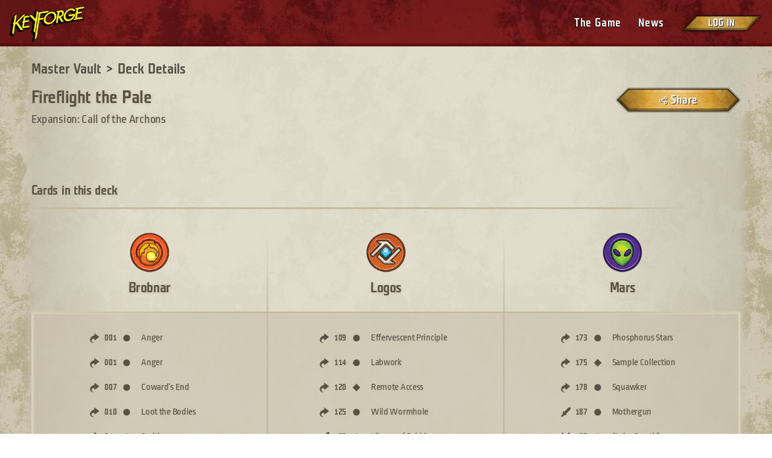

--- FILE ---
content_type: text/html; charset=utf-8
request_url: https://www.keyforgegame.com/deck-details/88bb2507-6c8f-44f9-975b-ab85fe821136
body_size: 126495
content:
<!doctype html><html lang="en"><head><meta charset="utf-8"><meta name="viewport" content="width=device-width,initial-scale=1,shrink-to-fit=no"><title data-react-helmet="true">Fireflight the Pale</title><meta data-react-helmet="true" property="og:url" content="http://keyforgegame.com/deck-details/88bb2507-6c8f-44f9-975b-ab85fe821136"/><meta data-react-helmet="true" name="description" content="Fireflight the Pale is an Archon Deck for KeyForge, the world’s first Unique Deck Game! It includes cards from Brobnar, Logos, and Mars."/><meta data-react-helmet="true" property="og:title" content="Fireflight the Pale"/><meta data-react-helmet="true" property="og:description" content="Check out this KeyForge Archon deck!"/><meta property="og:image" content="https://www.keyforgegame.com/share_image.jpg"><link rel="apple-touch-icon" sizes="180x180" href="/apple-touch-icon.png"><link rel="icon" type="image/png" sizes="32x32" href="/favicon-32x32.png"><link rel="icon" type="image/png" sizes="16x16" href="/favicon-16x16.png"><link rel="manifest" href="/site.webmanifest"><link rel="mask-icon" href="/safari-pinned-tab.svg" color="#791f1d"><meta name="msapplication-TileColor" content="#603cba"><meta name="theme-color" content="#ffffff"><link rel="stylesheet" href="https://cdnjs.cloudflare.com/ajax/libs/normalize/8.0.0/normalize.min.css" integrity="sha384-eYUmD1FFkORGrJdmrD37Z5LUEElTzF32+UI3jkzt7C1vpmUGo5KOVvb3Z5LeZHky" crossorigin="anonymous"><link href="/2.10123f92e120bf035ae4.css" rel="stylesheet"><link href="/0.b3895fd8df05193e9ee1.css" rel="stylesheet"></head><body><!--[if lte IE 10]>
      <p class="browserupgrade">You are using an <strong>outdated</strong> browser.
      Please <a href="https://browsehappy.com/">upgrade your browser</a> to improve your experience and security.</p>
    <![endif]--><noscript>You need to enable JavaScript to run this app.</noscript><div id="root"><div class="page-container"><header><div class="page-header page-header--common"><a href="https://keyforging.com" class="logo logo--common" aria-label="Go to homepage"></a><div class="page-header__navigation"><button class="page-header__navigation-toggle" aria-controls="page-header__navigation-menu" aria-expanded="false" aria-label="Toggle navigation menu"></button><nav class="page-header__navigation-menu" id="page-header__navigation-menu"><ul class="page-header__navigation-links"><li class="menu-item"><a href="https://keyforging.com/the-game/" class="menu-item__link" target="_blank" rel="noopener noreferrer">The Game</a></li><li class="menu-item"><a href="https://keyforging.com/new-summary/" class="menu-item__link" target="_blank" rel="noopener noreferrer">News</a></li><div class="user-menu user-menu--not-logged-in"><a href="https://account.keybringer.com/realms/keybringer/protocol/openid-connect/auth?display=popup&amp;scope=openid%20profile%20email&amp;response_type=id_token%20token&amp;client_id=keyforge-website&amp;state=%2Fdeck-details%2F88bb2507-6c8f-44f9-975b-ab85fe821136&amp;redirect_uri=http%3A%2F%2Fkeyforgegame.com%2Fauthorize&amp;nonce=RC9UsBlR" class="user-menu__login">Log in</a></div></ul></nav></div></div></header><main class="page-content"><div class="deck-page"><div class="deck-page__content"><div class="deck-page__deck"><div class="breadcrumbs"><a class="breadcrumb-link" href="/"><p class="breadcrumb-link-text">Master Vault</p></a></div><div class="deck-page__deck-details"><div><div class="deck-details"><div class="deck-details__deck"><h1 class="deck-details__deck-name keyforge-heading-1">Fireflight the Pale</h1><div class="deck-details__deck-expansion">Expansion: Call of the Archons</div></div><div class="deck-details__action-btns"><div class="deck-details__main-actions"><button class="deck-details__action-btn deck-details__share-btn btn-medium"><span class="btn-content">Share</span></button></div></div></div></div></div></div><div class="deck-page__cards"><div class="deck-page__cards-header"><h2 class="deck-page__cards-title keyforge-heading-2">Cards in this deck</h2></div><div class="deck-page__cards-table"><div class="card-table"><div class="card-table__deck"><div class="card-table__deck-house"><img src="https://mastervault-storage-prod.s3.amazonaws.com/media/houses/Brobnar_RTivg44.png" alt="Brobnar" class="card-table__deck-house-image"/><div class="card-table__deck-house-name">Brobnar</div></div><button class="card-table__deck-cards-toggle">See cards from this house</button><div class="card-table__deck-cards"><ul class="cards-list"><li class="cards-list__card"><span class="cards-list__card-type"><img class="cards-list__card-icon" src="[data-uri]" alt="Action" title="Action"/></span><span class="cards-list__card-number">001</span><span class="cards-list__card-rarity"><img class="cards-list__card-icon" src="[data-uri]" alt="Common" title="Common"/></span><div class="cards-list__card-name"><div class="cards-list__card-name-wrap"><span class="cards-list__card-name-text">Anger</span></div></div></li><li class="cards-list__card"><span class="cards-list__card-type"><img class="cards-list__card-icon" src="[data-uri]" alt="Action" title="Action"/></span><span class="cards-list__card-number">001</span><span class="cards-list__card-rarity"><img class="cards-list__card-icon" src="[data-uri]" alt="Common" title="Common"/></span><div class="cards-list__card-name"><div class="cards-list__card-name-wrap"><span class="cards-list__card-name-text">Anger</span></div></div></li><li class="cards-list__card"><span class="cards-list__card-type"><img class="cards-list__card-icon" src="[data-uri]" alt="Action" title="Action"/></span><span class="cards-list__card-number">007</span><span class="cards-list__card-rarity"><img class="cards-list__card-icon" src="[data-uri]" alt="Common" title="Common"/></span><div class="cards-list__card-name"><div class="cards-list__card-name-wrap"><span class="cards-list__card-name-text">Coward’s End</span></div></div></li><li class="cards-list__card"><span class="cards-list__card-type"><img class="cards-list__card-icon" src="[data-uri]" alt="Action" title="Action"/></span><span class="cards-list__card-number">010</span><span class="cards-list__card-rarity"><img class="cards-list__card-icon" src="[data-uri]" alt="Common" title="Common"/></span><div class="cards-list__card-name"><div class="cards-list__card-name-wrap"><span class="cards-list__card-name-text">Loot the Bodies</span></div></div></li><li class="cards-list__card"><span class="cards-list__card-type"><img class="cards-list__card-icon" src="[data-uri]" alt="Action" title="Action"/></span><span class="cards-list__card-number">014</span><span class="cards-list__card-rarity"><img class="cards-list__card-icon" src="[data-uri]" alt="Uncommon" title="Uncommon"/></span><div class="cards-list__card-name"><div class="cards-list__card-name-wrap"><span class="cards-list__card-name-text">Smith</span></div></div></li><li class="cards-list__card"><span class="cards-list__card-type"><img class="cards-list__card-icon" src="[data-uri]" alt="Action" title="Action"/></span><span class="cards-list__card-number">015</span><span class="cards-list__card-rarity"><img class="cards-list__card-icon" src="[data-uri]" alt="Uncommon" title="Uncommon"/></span><div class="cards-list__card-name"><div class="cards-list__card-name-wrap"><span class="cards-list__card-name-text">Sound the Horns</span></div></div></li><li class="cards-list__card"><span class="cards-list__card-type"><img class="cards-list__card-icon" src="[data-uri]" alt="Action" title="Action"/></span><span class="cards-list__card-number">018</span><span class="cards-list__card-rarity"><img class="cards-list__card-icon" src="[data-uri]" alt="Common" title="Common"/></span><div class="cards-list__card-name"><div class="cards-list__card-name-wrap"><span class="cards-list__card-name-text">Warsong</span></div></div></li><li class="cards-list__card"><span class="cards-list__card-type"><img class="cards-list__card-icon" src="[data-uri]" alt="Creature" title="Creature"/></span><span class="cards-list__card-number">034</span><span class="cards-list__card-rarity"><img class="cards-list__card-icon" src="[data-uri]" alt="Uncommon" title="Uncommon"/></span><div class="cards-list__card-name"><div class="cards-list__card-name-wrap"><span class="cards-list__card-name-text">Grenade Snib</span></div></div></li><li class="cards-list__card"><span class="cards-list__card-type"><img class="cards-list__card-icon" src="[data-uri]" alt="Creature" title="Creature"/></span><span class="cards-list__card-number">043</span><span class="cards-list__card-rarity"><img class="cards-list__card-icon" src="[data-uri]" alt="Rare" title="Rare"/></span><div class="cards-list__card-name"><div class="cards-list__card-name-wrap"><span class="cards-list__card-name-text">Pingle Who Annoys</span></div></div></li><li class="cards-list__card"><span class="cards-list__card-type"><img class="cards-list__card-icon" src="[data-uri]" alt="Creature" title="Creature"/></span><span class="cards-list__card-number">048</span><span class="cards-list__card-rarity"><img class="cards-list__card-icon" src="[data-uri]" alt="Common" title="Common"/></span><div class="cards-list__card-name"><div class="cards-list__card-name-wrap"><span class="cards-list__card-name-text">Troll</span></div></div></li><li class="cards-list__card"><span class="cards-list__card-type"><img class="cards-list__card-icon" src="[data-uri]" alt="Creature" title="Creature"/></span><span class="cards-list__card-number">049</span><span class="cards-list__card-rarity"><img class="cards-list__card-icon" src="[data-uri]" alt="Common" title="Common"/></span><div class="cards-list__card-name"><div class="cards-list__card-name-wrap"><span class="cards-list__card-name-text">Wardrummer</span></div></div></li><li class="cards-list__card"><span class="cards-list__card-type"><img class="cards-list__card-icon" src="[data-uri]" alt="Upgrade" title="Upgrade"/></span><span class="cards-list__card-number">050</span><span class="cards-list__card-rarity"><img class="cards-list__card-icon" src="[data-uri]" alt="Uncommon" title="Uncommon"/></span><div class="cards-list__card-name"><div class="cards-list__card-name-wrap"><span class="cards-list__card-name-text">Blood of Titans</span></div></div></li></ul></div></div><div class="card-table__deck"><div class="card-table__deck-house"><img src="https://mastervault-storage-prod.s3.amazonaws.com/media/houses/Logos_2mOY1dH.png" alt="Logos" class="card-table__deck-house-image"/><div class="card-table__deck-house-name">Logos</div></div><button class="card-table__deck-cards-toggle">See cards from this house</button><div class="card-table__deck-cards"><ul class="cards-list"><li class="cards-list__card"><span class="cards-list__card-type"><img class="cards-list__card-icon" src="[data-uri]" alt="Action" title="Action"/></span><span class="cards-list__card-number">109</span><span class="cards-list__card-rarity"><img class="cards-list__card-icon" src="[data-uri]" alt="Common" title="Common"/></span><div class="cards-list__card-name"><div class="cards-list__card-name-wrap"><span class="cards-list__card-name-text">Effervescent Principle</span></div></div></li><li class="cards-list__card"><span class="cards-list__card-type"><img class="cards-list__card-icon" src="[data-uri]" alt="Action" title="Action"/></span><span class="cards-list__card-number">114</span><span class="cards-list__card-rarity"><img class="cards-list__card-icon" src="[data-uri]" alt="Common" title="Common"/></span><div class="cards-list__card-name"><div class="cards-list__card-name-wrap"><span class="cards-list__card-name-text">Labwork</span></div></div></li><li class="cards-list__card"><span class="cards-list__card-type"><img class="cards-list__card-icon" src="[data-uri]" alt="Action" title="Action"/></span><span class="cards-list__card-number">120</span><span class="cards-list__card-rarity"><img class="cards-list__card-icon" src="[data-uri]" alt="Uncommon" title="Uncommon"/></span><div class="cards-list__card-name"><div class="cards-list__card-name-wrap"><span class="cards-list__card-name-text">Remote Access</span></div></div></li><li class="cards-list__card"><span class="cards-list__card-type"><img class="cards-list__card-icon" src="[data-uri]" alt="Action" title="Action"/></span><span class="cards-list__card-number">125</span><span class="cards-list__card-rarity"><img class="cards-list__card-icon" src="[data-uri]" alt="Common" title="Common"/></span><div class="cards-list__card-name"><div class="cards-list__card-name-wrap"><span class="cards-list__card-name-text">Wild Wormhole</span></div></div></li><li class="cards-list__card"><span class="cards-list__card-type"><img class="cards-list__card-icon" src="[data-uri]" alt="Artifact" title="Artifact"/></span><span class="cards-list__card-number">129</span><span class="cards-list__card-rarity"><img class="cards-list__card-icon" src="[data-uri]" alt="Common" title="Common"/></span><div class="cards-list__card-name"><div class="cards-list__card-name-wrap"><span class="cards-list__card-name-text">Library of Babble</span></div></div></li><li class="cards-list__card"><span class="cards-list__card-type"><img class="cards-list__card-icon" src="[data-uri]" alt="Artifact" title="Artifact"/></span><span class="cards-list__card-number">131</span><span class="cards-list__card-rarity"><img class="cards-list__card-icon" src="[data-uri]" alt="Rare" title="Rare"/></span><div class="cards-list__card-name"><div class="cards-list__card-name-wrap"><span class="cards-list__card-name-text">Pocket Universe</span></div></div></li><li class="cards-list__card"><span class="cards-list__card-type"><img class="cards-list__card-icon" src="[data-uri]" alt="Creature" title="Creature"/></span><span class="cards-list__card-number">136</span><span class="cards-list__card-rarity"><img class="cards-list__card-icon" src="[data-uri]" alt="Common" title="Common"/></span><div class="cards-list__card-name"><div class="cards-list__card-name-wrap"><span class="cards-list__card-name-text">Batdrone</span></div></div></li><li class="cards-list__card"><span class="cards-list__card-type"><img class="cards-list__card-icon" src="[data-uri]" alt="Creature" title="Creature"/></span><span class="cards-list__card-number">140</span><span class="cards-list__card-rarity"><img class="cards-list__card-icon" src="[data-uri]" alt="Common" title="Common"/></span><div class="cards-list__card-name"><div class="cards-list__card-name-wrap"><span class="cards-list__card-name-text">Dr. Escotera</span></div></div></li><li class="cards-list__card"><span class="cards-list__card-type"><img class="cards-list__card-icon" src="[data-uri]" alt="Creature" title="Creature"/></span><span class="cards-list__card-number">141</span><span class="cards-list__card-rarity"><img class="cards-list__card-icon" src="[data-uri]" alt="Rare" title="Rare"/></span><div class="cards-list__card-name"><div class="cards-list__card-name-wrap"><span class="cards-list__card-name-text">Dysania</span></div></div></li><li class="cards-list__card"><span class="cards-list__card-type"><img class="cards-list__card-icon" src="[data-uri]" alt="Creature" title="Creature"/></span><span class="cards-list__card-number">144</span><span class="cards-list__card-rarity"><img class="cards-list__card-icon" src="[data-uri]" alt="Common" title="Common"/></span><div class="cards-list__card-name"><div class="cards-list__card-name-wrap"><span class="cards-list__card-name-text">Quixo the “Adventurer”</span></div></div></li><li class="cards-list__card"><span class="cards-list__card-type"><img class="cards-list__card-icon" src="[data-uri]" alt="Creature" title="Creature"/></span><span class="cards-list__card-number">154</span><span class="cards-list__card-rarity"><img class="cards-list__card-icon" src="[data-uri]" alt="Common" title="Common"/></span><div class="cards-list__card-name"><div class="cards-list__card-name-wrap"><span class="cards-list__card-name-text">Titan Mechanic</span></div></div></li><li class="cards-list__card"><span class="cards-list__card-type"><img class="cards-list__card-icon" src="[data-uri]" alt="Creature" title="Creature"/></span><span class="cards-list__card-number">154</span><span class="cards-list__card-rarity"><img class="cards-list__card-icon" src="[data-uri]" alt="Common" title="Common"/></span><div class="cards-list__card-name"><div class="cards-list__card-name-wrap"><span class="cards-list__card-name-text">Titan Mechanic</span></div></div></li></ul></div></div><div class="card-table__deck"><div class="card-table__deck-house"><img src="https://mastervault-storage-prod.s3.amazonaws.com/media/houses/Mars_CmAUCXI.png" alt="Mars" class="card-table__deck-house-image"/><div class="card-table__deck-house-name">Mars</div></div><button class="card-table__deck-cards-toggle">See cards from this house</button><div class="card-table__deck-cards"><ul class="cards-list"><li class="cards-list__card"><span class="cards-list__card-type"><img class="cards-list__card-icon" src="[data-uri]" alt="Action" title="Action"/></span><span class="cards-list__card-number">173</span><span class="cards-list__card-rarity"><img class="cards-list__card-icon" src="[data-uri]" alt="Common" title="Common"/></span><div class="cards-list__card-name"><div class="cards-list__card-name-wrap"><span class="cards-list__card-name-text">Phosphorus Stars</span></div></div></li><li class="cards-list__card"><span class="cards-list__card-type"><img class="cards-list__card-icon" src="[data-uri]" alt="Action" title="Action"/></span><span class="cards-list__card-number">175</span><span class="cards-list__card-rarity"><img class="cards-list__card-icon" src="[data-uri]" alt="Uncommon" title="Uncommon"/></span><div class="cards-list__card-name"><div class="cards-list__card-name-wrap"><span class="cards-list__card-name-text">Sample Collection</span></div></div></li><li class="cards-list__card"><span class="cards-list__card-type"><img class="cards-list__card-icon" src="[data-uri]" alt="Action" title="Action"/></span><span class="cards-list__card-number">178</span><span class="cards-list__card-rarity"><img class="cards-list__card-icon" src="[data-uri]" alt="Common" title="Common"/></span><div class="cards-list__card-name"><div class="cards-list__card-name-wrap"><span class="cards-list__card-name-text">Squawker</span></div></div></li><li class="cards-list__card"><span class="cards-list__card-type"><img class="cards-list__card-icon" src="[data-uri]" alt="Artifact" title="Artifact"/></span><span class="cards-list__card-number">187</span><span class="cards-list__card-rarity"><img class="cards-list__card-icon" src="[data-uri]" alt="Common" title="Common"/></span><div class="cards-list__card-name"><div class="cards-list__card-name-wrap"><span class="cards-list__card-name-text">Mothergun</span></div></div></li><li class="cards-list__card"><span class="cards-list__card-type"><img class="cards-list__card-icon" src="[data-uri]" alt="Creature" title="Creature"/></span><span class="cards-list__card-number">195</span><span class="cards-list__card-rarity"><img class="cards-list__card-icon" src="[data-uri]" alt="Common" title="Common"/></span><div class="cards-list__card-name"><div class="cards-list__card-name-wrap"><span class="cards-list__card-name-text">“John Smyth”</span></div></div></li><li class="cards-list__card"><span class="cards-list__card-type"><img class="cards-list__card-icon" src="[data-uri]" alt="Creature" title="Creature"/></span><span class="cards-list__card-number">199</span><span class="cards-list__card-rarity"><img class="cards-list__card-icon" src="[data-uri]" alt="Common" title="Common"/></span><div class="cards-list__card-name"><div class="cards-list__card-name-wrap"><span class="cards-list__card-name-text">Tunk</span></div></div></li><li class="cards-list__card"><span class="cards-list__card-type"><img class="cards-list__card-icon" src="[data-uri]" alt="Creature" title="Creature"/></span><span class="cards-list__card-number">200</span><span class="cards-list__card-rarity"><img class="cards-list__card-icon" src="[data-uri]" alt="Common" title="Common"/></span><div class="cards-list__card-name"><div class="cards-list__card-name-wrap"><span class="cards-list__card-name-text">Ulyq Megamouth</span></div></div></li><li class="cards-list__card"><span class="cards-list__card-type"><img class="cards-list__card-icon" src="[data-uri]" alt="Creature" title="Creature"/></span><span class="cards-list__card-number">202</span><span class="cards-list__card-rarity"><img class="cards-list__card-icon" src="[data-uri]" alt="Common" title="Common"/></span><div class="cards-list__card-name"><div class="cards-list__card-name-wrap"><span class="cards-list__card-name-text">Vezyma Thinkdrone</span></div></div></li><li class="cards-list__card"><span class="cards-list__card-type"><img class="cards-list__card-icon" src="[data-uri]" alt="Creature" title="Creature"/></span><span class="cards-list__card-number">205</span><span class="cards-list__card-rarity"><img class="cards-list__card-icon" src="[data-uri]" alt="Common" title="Common"/></span><div class="cards-list__card-name"><div class="cards-list__card-name-wrap"><span class="cards-list__card-name-text">Yxilx Dominator</span></div></div></li><li class="cards-list__card"><span class="cards-list__card-type"><img class="cards-list__card-icon" src="[data-uri]" alt="Creature" title="Creature"/></span><span class="cards-list__card-number">207</span><span class="cards-list__card-rarity"><img class="cards-list__card-icon" src="[data-uri]" alt="Common" title="Common"/></span><div class="cards-list__card-name"><div class="cards-list__card-name-wrap"><span class="cards-list__card-name-text">Zyzzix the Many</span></div></div></li><li class="cards-list__card"><span class="cards-list__card-type"><img class="cards-list__card-icon" src="[data-uri]" alt="Creature" title="Creature"/></span><span class="cards-list__card-number">207</span><span class="cards-list__card-rarity"><img class="cards-list__card-icon" src="[data-uri]" alt="Common" title="Common"/></span><div class="cards-list__card-name"><div class="cards-list__card-name-wrap"><span class="cards-list__card-name-text">Zyzzix the Many</span></div></div></li><li class="cards-list__card"><span class="cards-list__card-type"><img class="cards-list__card-icon" src="[data-uri]" alt="Upgrade" title="Upgrade"/></span><span class="cards-list__card-number">208</span><span class="cards-list__card-rarity"><img class="cards-list__card-icon" src="[data-uri]" alt="Common" title="Common"/></span><div class="cards-list__card-name"><div class="cards-list__card-name-wrap"><span class="cards-list__card-name-text">Biomatrix Backup</span></div></div></li></ul></div></div></div></div></div><div class="deck-page__deck-stats"><div class="deck-stats"><div class="deck-stats__tournaments deck-stats__section"><h2 class="deck-stats__section-title keyforge-heading-2">Organized Play</h2><div class="deck-stats__tournaments-stat"><img src="[data-uri]" alt="Power" class="deck-stats__stat-image"/><span class="deck-stats__stat-label">Power</span><span class="deck-stats__stat-value deck-stats__deck-power">0</span></div><div class="deck-stats__tournaments-stat"><img src="/images/69a8d09df38a7d57f1164b4d9e5f933c.png" alt="Chains" class="deck-stats__stat-image"/><span class="deck-stats__stat-label">Chains</span><span class="deck-stats__stat-value deck-stats__deck-chains">0</span></div><div class="deck-stats__tournaments-stat-row"><div class="deck-stats__tournaments-stat"><span class="deck-stats__stat-label">Wins</span><span class="deck-stats__stat-value deck-stats__deck-wins">0</span></div><div class="deck-stats__tournaments-stat"><span class="deck-stats__stat-label">Losses</span><span class="deck-stats__stat-value deck-stats__deck-losses">0</span></div><div class="deck-stats__tournaments-stat"><span class="deck-stats__stat-label">Total</span><span class="deck-stats__stat-value deck-stats__total-stats">0</span></div></div></div></div></div></div></div></main><footer class="page-footer"><p class="page-footer__lang-notice">Select a language to display card names and card images in your preferred language.</p><p class="page-footer__lang-notice">Cards not available in the selected language will be displayed in English.</p><div class="page-footer__lang"><div class="language-select page-footer__lang-select" data-headlessui-state=""><button class="language-select__button" id="headlessui-combobox-button-undefined" type="button" tabindex="-1" aria-haspopup="listbox" aria-expanded="false" data-headlessui-state=""><div class="language-select__value">English</div><span class="language-select__caret"></span></button></div></div><div class="page-footer__social-links"><a href="https://twitter.com/ghostgalaxygam1" class="page-footer__social-link" target="_blank" rel="noopener noreferrer"><img src="[data-uri]" alt="Twitter" class="page-footer__social-link-image"/><div class="page-footer__social-link-text">Twitter</div></a></div><div class="page-footer__site-links"><a href="https://www.ghostgalaxy.com/policies/privacy-policy" class="page-footer__site-link" target="_blank" rel="noopener noreferrer">Privacy Policy</a><a href="https://keyforging.com/" class="page-footer__site-link" target="_blank" rel="noopener noreferrer">About KeyForge</a><a href="https://keyforging.com/the-game/#rules" class="page-footer__site-link" target="_blank" rel="noopener noreferrer">Rules</a><a href="https://keyforging.com/terms-of-use/" class="page-footer__site-link" target="_blank" rel="noopener noreferrer">Terms of Use</a></div><a href="https://www.ghostgalaxy.com/" class="page-footer__gg" target="_blank" rel="noopener noreferrer"><div class="page-footer__gg-logo"></div>Ghost Galaxy</a><div class="page-footer__copyright">Copyright 2023. KeyForge and the KeyForge logo are registered trademarks of Ghost Galaxy, Inc. Ghost Galaxy is a trademark of Ghost Galaxy, Inc. The Ghost Galaxy logo is a registered trademark of Ghost Galaxy, Inc. All Rights Reserved.</div><div class="page-footer__version" data-build="v2.1.25" aria-hidden="true"></div></footer></div></div><script>
            window.__INITIAL_STATE__ = {"ssr":{"auth":{"oauthNonce":"RC9UsBlR","oauthState":"/deck-details/88bb2507-6c8f-44f9-975b-ab85fe821136"}},"decks":{"getDeck":{"deck":{"id":"88bb2507-6c8f-44f9-975b-ab85fe821136","name":"Fireflight the Pale","setEraCards":{"Legacy":[],"Anomaly":[],"Mixed Set":[]},"expansion":341,"isMyDeck":false,"isDeckOwned":false,"isPendingTransfer":false,"favorite":false,"isOnWatchlist":false,"powerLevel":0,"chains":0,"wins":0,"losses":0,"shardsBonus":null,"casualWins":0,"casualLosses":0,"houses":[{"id":"Brobnar","name":"Brobnar","image":"https://mastervault-storage-prod.s3.amazonaws.com/media/houses/Brobnar_RTivg44.png","inFilters":true},{"id":"Logos","name":"Logos","image":"https://mastervault-storage-prod.s3.amazonaws.com/media/houses/Logos_2mOY1dH.png","inFilters":true},{"id":"Mars","name":"Mars","image":"https://mastervault-storage-prod.s3.amazonaws.com/media/houses/Mars_CmAUCXI.png","inFilters":true}],"accolades":[],"cards":{"Brobnar":[{"id":"b361d7e2-6873-4890-8f87-702d9c89c5ad","name":"Anger","house":"Brobnar","imageUrl":"https://mastervault-storage-prod.s3.amazonaws.com/media/card_front/en/341_001_7C854VPW72RH_en.png","description":"Play: Ready and fight with a friendly creature.","cardType":0,"traits":null,"amber":1,"power":"0","armor":"0","rarity":0,"isMaverick":false,"isEnhanced":false,"flavorText":"“Don’t make them angry you say? Heh. The Brobnar are born angry.” –Old Bruno","indexInExpansion":"001","isLegacy":false,"isAnomaly":false,"isNonDeck":false,"houseVariant":null,"sortOverride":null},{"id":"b361d7e2-6873-4890-8f87-702d9c89c5ad","name":"Anger","house":"Brobnar","imageUrl":"https://mastervault-storage-prod.s3.amazonaws.com/media/card_front/en/341_001_7C854VPW72RH_en.png","description":"Play: Ready and fight with a friendly creature.","cardType":0,"traits":null,"amber":1,"power":"0","armor":"0","rarity":0,"isMaverick":false,"isEnhanced":false,"flavorText":"“Don’t make them angry you say? Heh. The Brobnar are born angry.” –Old Bruno","indexInExpansion":"001","isLegacy":false,"isAnomaly":false,"isNonDeck":false,"houseVariant":null,"sortOverride":null},{"id":"d438faa9-7920-437a-8d1c-682fade5d350","name":"Coward’s End","house":"Brobnar","imageUrl":"https://mastervault-storage-prod.s3.amazonaws.com/media/card_front/en/341_007_CFRV9R6JG7P7_en.png","description":"Play: Destroy each undamaged creature. Gain 3 chains.","cardType":0,"traits":null,"amber":0,"power":"0","armor":"0","rarity":0,"isMaverick":false,"isEnhanced":false,"flavorText":null,"indexInExpansion":"007","isLegacy":false,"isAnomaly":false,"isNonDeck":false,"houseVariant":null,"sortOverride":null},{"id":"1ad71526-2782-4e56-a7b9-a0579fd63688","name":"Loot the Bodies","house":"Brobnar","imageUrl":"https://mastervault-storage-prod.s3.amazonaws.com/media/card_front/en/341_010_48CVW9F66MJ8_en.png","description":"Play: For the remainder of the turn, gain 1\u003cA> each time an enemy creature is destroyed.","cardType":0,"traits":null,"amber":0,"power":"0","armor":"0","rarity":0,"isMaverick":false,"isEnhanced":false,"flavorText":"“Loot the Bodies! Hit the Floor! Loot the Bodies! Hit the Floor!” –Brobnar War Chant","indexInExpansion":"010","isLegacy":false,"isAnomaly":false,"isNonDeck":false,"houseVariant":null,"sortOverride":null},{"id":"0ef760a3-68b9-42a9-93fa-419ea171917b","name":"Smith","house":"Brobnar","imageUrl":"https://mastervault-storage-prod.s3.amazonaws.com/media/card_front/en/341_014_CV3QCM67C9GM_en.png","description":"Play: Gain 2\u003cA> if you control more creatures than your opponent.","cardType":0,"traits":null,"amber":1,"power":"0","armor":"0","rarity":1,"isMaverick":false,"isEnhanced":false,"flavorText":null,"indexInExpansion":"014","isLegacy":false,"isAnomaly":false,"isNonDeck":false,"houseVariant":null,"sortOverride":null},{"id":"4149fd67-12db-4ef6-9718-135c66ffefd3","name":"Sound the Horns","house":"Brobnar","imageUrl":"https://mastervault-storage-prod.s3.amazonaws.com/media/card_front/en/341_015_8HXH9WQ5P4V4_en.png","description":"Play: Discard cards from the top of your deck until you either discard a Brobnar creature or run out of cards. If you discarded a Brobnar creature this way, put it into your hand.","cardType":0,"traits":null,"amber":1,"power":"0","armor":"0","rarity":1,"isMaverick":false,"isEnhanced":false,"flavorText":null,"indexInExpansion":"015","isLegacy":false,"isAnomaly":false,"isNonDeck":false,"houseVariant":null,"sortOverride":null},{"id":"9c613507-63b6-447b-9df5-a72a5d62fdf3","name":"Warsong","house":"Brobnar","imageUrl":"https://mastervault-storage-prod.s3.amazonaws.com/media/card_front/en/341_018_Q84XVC2GVCPR_en.png","description":"Play: For the remainder of the turn, gain 1\u003cA> each time a friendly creature fights.","cardType":0,"traits":null,"amber":0,"power":"0","armor":"0","rarity":0,"isMaverick":false,"isEnhanced":false,"flavorText":null,"indexInExpansion":"018","isLegacy":false,"isAnomaly":false,"isNonDeck":false,"houseVariant":null,"sortOverride":null},{"id":"c7f70ade-d2e2-4032-a843-0fca6076d243","name":"Grenade Snib","house":"Brobnar","imageUrl":"https://mastervault-storage-prod.s3.amazonaws.com/media/card_front/en/341_034_WJXC3F32R7CP_en.png","description":"Destroyed: Your opponent loses 2\u003cA>.","cardType":2,"traits":"Goblin","amber":0,"power":"2","armor":"0","rarity":1,"isMaverick":false,"isEnhanced":false,"flavorText":null,"indexInExpansion":"034","isLegacy":false,"isAnomaly":false,"isNonDeck":false,"houseVariant":null,"sortOverride":null},{"id":"7368fd79-70b8-4917-9d2c-dead816f624c","name":"Pingle Who Annoys","house":"Brobnar","imageUrl":"https://mastervault-storage-prod.s3.amazonaws.com/media/card_front/en/341_043_PC7XR5283WJ_en.png","description":"Elusive. (The first time this creature is attacked each turn, no damage is dealt.)\u000bDeal 1\u003cD> to each enemy creature after it enters play.","cardType":2,"traits":"Goblin","amber":0,"power":"2","armor":"0","rarity":2,"isMaverick":false,"isEnhanced":false,"flavorText":null,"indexInExpansion":"043","isLegacy":false,"isAnomaly":false,"isNonDeck":false,"houseVariant":null,"sortOverride":null},{"id":"bb0dc3dc-b591-447d-a181-1dc4907e3eaa","name":"Troll","house":"Brobnar","imageUrl":"https://mastervault-storage-prod.s3.amazonaws.com/media/card_front/en/341_048_CPX86RFXW765_en.png","description":"Reap: Troll heals 3 damage.","cardType":2,"traits":"Giant","amber":0,"power":"8","armor":"0","rarity":0,"isMaverick":false,"isEnhanced":false,"flavorText":"Don’t feed it, it’ll go away.","indexInExpansion":"048","isLegacy":false,"isAnomaly":false,"isNonDeck":false,"houseVariant":null,"sortOverride":null},{"id":"050b35ae-461a-4630-a8df-a60b2652fc2b","name":"Wardrummer","house":"Brobnar","imageUrl":"https://mastervault-storage-prod.s3.amazonaws.com/media/card_front/en/341_049_3J962PMQJRJ6_en.png","description":"Play: Return each other friendly Brobnar creature to your hand.","cardType":2,"traits":"Goblin","amber":0,"power":"3","armor":"0","rarity":0,"isMaverick":false,"isEnhanced":false,"flavorText":null,"indexInExpansion":"049","isLegacy":false,"isAnomaly":false,"isNonDeck":false,"houseVariant":null,"sortOverride":null},{"id":"f79ad4c9-4c3c-461c-b0e7-c949bb46d270","name":"Blood of Titans","house":"Brobnar","imageUrl":"https://mastervault-storage-prod.s3.amazonaws.com/media/card_front/en/341_050_3GJFRPFVMF7M_en.png","description":"This creature gets +5 power.","cardType":3,"traits":null,"amber":1,"power":"0","armor":"0","rarity":1,"isMaverick":false,"isEnhanced":false,"flavorText":"“Blood of Giants? Why stop there?”  –Pingle Who Annoys","indexInExpansion":"050","isLegacy":false,"isAnomaly":false,"isNonDeck":false,"houseVariant":null,"sortOverride":null}],"Logos":[{"id":"aa9b8dfe-3817-4f9d-b4c8-95c5c303c513","name":"Effervescent Principle","house":"Logos","imageUrl":"https://mastervault-storage-prod.s3.amazonaws.com/media/card_front/en/341_109_9382CVHW3F7H_en.png","description":"Play: Each player loses half their \u003cA> (rounding down the loss). Gain 1 chain.","cardType":0,"traits":null,"amber":0,"power":"0","armor":"0","rarity":0,"isMaverick":false,"isEnhanced":false,"flavorText":null,"indexInExpansion":"109","isLegacy":false,"isAnomaly":false,"isNonDeck":false,"houseVariant":null,"sortOverride":null},{"id":"1838fbaa-a062-4593-acbe-53ecfadfb5cc","name":"Labwork","house":"Logos","imageUrl":"https://mastervault-storage-prod.s3.amazonaws.com/media/card_front/en/341_114_X6V5QX33Q589_en.png","description":"Play: Archive a card.","cardType":0,"traits":null,"amber":1,"power":"0","armor":"0","rarity":0,"isMaverick":false,"isEnhanced":false,"flavorText":"Attention to detail is the key to all progress.","indexInExpansion":"114","isLegacy":false,"isAnomaly":false,"isNonDeck":false,"houseVariant":null,"sortOverride":null},{"id":"3515de43-9c9a-4ec8-bced-d2d21ff24824","name":"Remote Access","house":"Logos","imageUrl":"https://mastervault-storage-prod.s3.amazonaws.com/media/card_front/en/341_120_V59VPJJ255WQ_en.png","description":"Play: Use an opponent's artifact as if it were yours.","cardType":0,"traits":null,"amber":1,"power":"0","armor":"0","rarity":1,"isMaverick":false,"isEnhanced":false,"flavorText":null,"indexInExpansion":"120","isLegacy":false,"isAnomaly":false,"isNonDeck":false,"houseVariant":null,"sortOverride":null},{"id":"953bbe23-df2b-4459-a3f6-beca7cd49a34","name":"Wild Wormhole","house":"Logos","imageUrl":"https://mastervault-storage-prod.s3.amazonaws.com/media/card_front/en/341_125_H2RWQ5VF7V7_en.png","description":"Play: Play the top card of your deck.","cardType":0,"traits":null,"amber":1,"power":"0","armor":"0","rarity":0,"isMaverick":false,"isEnhanced":false,"flavorText":"“But if we ever do recover the dataprobe, think of what we will learn!” ","indexInExpansion":"125","isLegacy":false,"isAnomaly":false,"isNonDeck":false,"houseVariant":null,"sortOverride":null},{"id":"59cb3ad9-cc98-4fe5-8589-a8967d32af00","name":"Library of Babble","house":"Logos","imageUrl":"https://mastervault-storage-prod.s3.amazonaws.com/media/card_front/en/341_129_WR7JW9MF9F2R_en.png","description":"Action: Draw a card.","cardType":1,"traits":"Location","amber":0,"power":"0","armor":"0","rarity":0,"isMaverick":false,"isEnhanced":false,"flavorText":"When you make an archive of all knowledge in the galaxy, don’t be surprised when you understand almost none of it. ","indexInExpansion":"129","isLegacy":false,"isAnomaly":false,"isNonDeck":false,"houseVariant":null,"sortOverride":null},{"id":"7c60d913-803f-4b84-8e84-cf931d70659c","name":"Pocket Universe","house":"Logos","imageUrl":"https://mastervault-storage-prod.s3.amazonaws.com/media/card_front/en/341_131_Q67W5PMV8768_en.png","description":"You may spend \u003cA> on Pocket Universe when forging keys.\u000bAction: Move 1\u003cA> from your pool to Pocket Universe.","cardType":1,"traits":"Item","amber":0,"power":"0","armor":"0","rarity":2,"isMaverick":false,"isEnhanced":false,"flavorText":null,"indexInExpansion":"131","isLegacy":false,"isAnomaly":false,"isNonDeck":false,"houseVariant":null,"sortOverride":null},{"id":"3c5c1881-486c-4911-a3ce-497ef258e8ba","name":"Batdrone","house":"Logos","imageUrl":"https://mastervault-storage-prod.s3.amazonaws.com/media/card_front/en/341_136_82MF23JH58M3_en.png","description":"Skirmish. (When you use this creature to fight, it is dealt no damage in return.)\u000bFight: Steal 1\u003cA>.","cardType":2,"traits":"Robot","amber":0,"power":"2","armor":"0","rarity":0,"isMaverick":false,"isEnhanced":false,"flavorText":"The worst part is the singing.","indexInExpansion":"136","isLegacy":false,"isAnomaly":false,"isNonDeck":false,"houseVariant":null,"sortOverride":null},{"id":"5a1ee413-4b39-467f-a0bf-e5935f1edf9b","name":"Dr. Escotera","house":"Logos","imageUrl":"https://mastervault-storage-prod.s3.amazonaws.com/media/card_front/en/341_140_GGR9WQGX52CC_en.png","description":"Play: Gain 1\u003cA> for each forged key your opponent has.","cardType":2,"traits":"Cyborg • Scientist","amber":0,"power":"4","armor":"0","rarity":0,"isMaverick":false,"isEnhanced":false,"flavorText":"“Interesting reaction, but what does it mean?”","indexInExpansion":"140","isLegacy":false,"isAnomaly":false,"isNonDeck":false,"houseVariant":null,"sortOverride":null},{"id":"872b8871-93da-4b0d-a321-61f09e1824ea","name":"Dysania","house":"Logos","imageUrl":"https://mastervault-storage-prod.s3.amazonaws.com/media/card_front/en/341_141_MMQJWC7Q6V3_en.png","description":"Play: Your opponent discards each of their archived cards. You gain 1\u003cA> for each card discarded this way.","cardType":2,"traits":"Mutant","amber":0,"power":"4","armor":"0","rarity":2,"isMaverick":false,"isEnhanced":false,"flavorText":null,"indexInExpansion":"141","isLegacy":false,"isAnomaly":false,"isNonDeck":false,"houseVariant":null,"sortOverride":null},{"id":"2ec5cbf6-3c41-41ef-9cb7-33a0601fd607","name":"Quixo the “Adventurer”","house":"Logos","imageUrl":"https://mastervault-storage-prod.s3.amazonaws.com/media/card_front/en/341_144_7XJ66GGGX9P3_en.png","description":"Skirmish. (When you use this creature to fight, it is dealt no damage in return.)\u000bFight: Draw a card.","cardType":2,"traits":"Human • Scientist","amber":0,"power":"3","armor":"0","rarity":0,"isMaverick":false,"isEnhanced":false,"flavorText":"“...I’ll leave this part out of the memoir.”","indexInExpansion":"144","isLegacy":false,"isAnomaly":false,"isNonDeck":false,"houseVariant":null,"sortOverride":null},{"id":"c08c91f0-043a-4a8a-8761-6080e9f46183","name":"Titan Mechanic","house":"Logos","imageUrl":"https://mastervault-storage-prod.s3.amazonaws.com/media/card_front/en/341_154_M7WH2HV6J2FX_en.png","description":"While Titan Mechanic is on a flank, each key costs –1\u003cA>.","cardType":2,"traits":"Cyborg • Scientist","amber":0,"power":"6","armor":"0","rarity":0,"isMaverick":false,"isEnhanced":false,"flavorText":"If they come, they will build it. ","indexInExpansion":"154","isLegacy":false,"isAnomaly":false,"isNonDeck":false,"houseVariant":null,"sortOverride":null},{"id":"c08c91f0-043a-4a8a-8761-6080e9f46183","name":"Titan Mechanic","house":"Logos","imageUrl":"https://mastervault-storage-prod.s3.amazonaws.com/media/card_front/en/341_154_M7WH2HV6J2FX_en.png","description":"While Titan Mechanic is on a flank, each key costs –1\u003cA>.","cardType":2,"traits":"Cyborg • Scientist","amber":0,"power":"6","armor":"0","rarity":0,"isMaverick":false,"isEnhanced":false,"flavorText":"If they come, they will build it. ","indexInExpansion":"154","isLegacy":false,"isAnomaly":false,"isNonDeck":false,"houseVariant":null,"sortOverride":null}],"Mars":[{"id":"cc44ca9a-6994-4897-9308-ff332cc8de57","name":"Phosphorus Stars","house":"Mars","imageUrl":"https://mastervault-storage-prod.s3.amazonaws.com/media/card_front/en/341_173_H5C875HQR3RC_en.png","description":"Play: Stun each non-Mars creature. Gain 2 chains.","cardType":0,"traits":null,"amber":0,"power":"0","armor":"0","rarity":0,"isMaverick":false,"isEnhanced":false,"flavorText":"“Martians love da smell of dis spice, but it reminds me of Old Bruno’s feet.” - Dodger","indexInExpansion":"173","isLegacy":false,"isAnomaly":false,"isNonDeck":false,"houseVariant":null,"sortOverride":null},{"id":"8bd62dbc-77ac-400d-a31a-ca2e9c57728e","name":"Sample Collection","house":"Mars","imageUrl":"https://mastervault-storage-prod.s3.amazonaws.com/media/card_front/en/341_175_6FF5HPJG5FFV_en.png","description":"Play: Put an enemy creature into your archives for each key your opponent has forged. If any of these creatures leave your archives, they are put into their owner’s hand instead.","cardType":0,"traits":null,"amber":0,"power":"0","armor":"0","rarity":1,"isMaverick":false,"isEnhanced":false,"flavorText":null,"indexInExpansion":"175","isLegacy":false,"isAnomaly":false,"isNonDeck":false,"houseVariant":null,"sortOverride":null},{"id":"2d5666d0-5a93-4f75-b5f4-5085e4ee9b0f","name":"Squawker","house":"Mars","imageUrl":"https://mastervault-storage-prod.s3.amazonaws.com/media/card_front/en/341_178_7J9MG8W9F6GM_en.png","description":"Play: Ready a Mars creature or stun a non-Mars creature.","cardType":0,"traits":null,"amber":1,"power":"0","armor":"0","rarity":0,"isMaverick":false,"isEnhanced":false,"flavorText":null,"indexInExpansion":"178","isLegacy":false,"isAnomaly":false,"isNonDeck":false,"houseVariant":null,"sortOverride":null},{"id":"bda929e2-962a-438c-a210-47f21228dfbc","name":"Mothergun","house":"Mars","imageUrl":"https://mastervault-storage-prod.s3.amazonaws.com/media/card_front/en/341_187_886VP3RR6C5F_en.png","description":"Action: Reveal any number of Mars cards from your hand. Deal damage to a creature equal to the number of Mars cards revealed this way.","cardType":1,"traits":"Weapon","amber":0,"power":"0","armor":"0","rarity":0,"isMaverick":false,"isEnhanced":false,"flavorText":null,"indexInExpansion":"187","isLegacy":false,"isAnomaly":false,"isNonDeck":false,"houseVariant":null,"sortOverride":null},{"id":"49183ec5-6dad-48fb-9d86-253db31d72cf","name":"“John Smyth”","house":"Mars","imageUrl":"https://mastervault-storage-prod.s3.amazonaws.com/media/card_front/en/341_195_8VX38X5J32VV_en.png","description":"Elusive. (The first time this creature is attacked each turn, no damage is dealt.)\u000bFight/Reap: Ready a non-Agent Mars creature.","cardType":2,"traits":"Agent • Martian","amber":0,"power":"2","armor":"0","rarity":0,"isMaverick":false,"isEnhanced":false,"flavorText":null,"indexInExpansion":"195","isLegacy":false,"isAnomaly":false,"isNonDeck":false,"houseVariant":null,"sortOverride":null},{"id":"575d4804-78ff-4afa-8d44-2507126af6da","name":"Tunk","house":"Mars","imageUrl":"https://mastervault-storage-prod.s3.amazonaws.com/media/card_front/en/341_199_FW92QH6WPGCW_en.png","description":"After you play another Mars creature, fully heal Tunk.","cardType":2,"traits":"Robot","amber":0,"power":"6","armor":"1","rarity":0,"isMaverick":false,"isEnhanced":false,"flavorText":"“Who’s driving?” \u000b“I thought you were.”\u000b“Let’s…not tell the Elders.” ","indexInExpansion":"199","isLegacy":false,"isAnomaly":false,"isNonDeck":false,"houseVariant":null,"sortOverride":null},{"id":"eaae7cd5-62bd-4438-aedb-8309974535df","name":"Ulyq Megamouth","house":"Mars","imageUrl":"https://mastervault-storage-prod.s3.amazonaws.com/media/card_front/en/341_200_CM3V8FW8C2PG_en.png","description":"Fight/Reap: Use a friendly non-Mars creature.","cardType":2,"traits":"Martian • Scientist","amber":0,"power":"3","armor":"0","rarity":0,"isMaverick":false,"isEnhanced":false,"flavorText":"“GLORY BE TO MARS!” ","indexInExpansion":"200","isLegacy":false,"isAnomaly":false,"isNonDeck":false,"houseVariant":null,"sortOverride":null},{"id":"a8a3578c-7a61-4e15-90ac-483daf2aff16","name":"Vezyma Thinkdrone","house":"Mars","imageUrl":"https://mastervault-storage-prod.s3.amazonaws.com/media/card_front/en/341_202_99C5PXMWC2M7_en.png","description":"Reap: You may archive a friendly creature or artifact from play.","cardType":2,"traits":"Martian • Scientist","amber":0,"power":"3","armor":"0","rarity":0,"isMaverick":false,"isEnhanced":false,"flavorText":"Nothing helps me think like wanton destruction.","indexInExpansion":"202","isLegacy":false,"isAnomaly":false,"isNonDeck":false,"houseVariant":null,"sortOverride":null},{"id":"211c5213-7838-4292-b9c4-fb3a663898ee","name":"Yxilx Dominator","house":"Mars","imageUrl":"https://mastervault-storage-prod.s3.amazonaws.com/media/card_front/en/341_205_GPCHG3XCV2MV_en.png","description":"Taunt. (This creature’s neighbors cannot be attacked unless they have taunt.)\u000bYxilx Dominator enters play stunned. ","cardType":2,"traits":"Robot","amber":0,"power":"9","armor":"1","rarity":0,"isMaverick":false,"isEnhanced":false,"flavorText":"Core power online. Stand by for domination. ","indexInExpansion":"205","isLegacy":false,"isAnomaly":false,"isNonDeck":false,"houseVariant":null,"sortOverride":null},{"id":"ff104cf4-f99d-4021-a570-dd949e559e97","name":"Zyzzix the Many","house":"Mars","imageUrl":"https://mastervault-storage-prod.s3.amazonaws.com/media/card_front/en/341_207_C938GRH2C993_en.png","description":"Fight/Reap: You may reveal a creature from your hand. If you do, archive it and Zyzzix the Many gets three +1 power counters.","cardType":2,"traits":"Martian • Soldier","amber":0,"power":"3","armor":"0","rarity":0,"isMaverick":false,"isEnhanced":false,"flavorText":null,"indexInExpansion":"207","isLegacy":false,"isAnomaly":false,"isNonDeck":false,"houseVariant":null,"sortOverride":null},{"id":"ff104cf4-f99d-4021-a570-dd949e559e97","name":"Zyzzix the Many","house":"Mars","imageUrl":"https://mastervault-storage-prod.s3.amazonaws.com/media/card_front/en/341_207_C938GRH2C993_en.png","description":"Fight/Reap: You may reveal a creature from your hand. If you do, archive it and Zyzzix the Many gets three +1 power counters.","cardType":2,"traits":"Martian • Soldier","amber":0,"power":"3","armor":"0","rarity":0,"isMaverick":false,"isEnhanced":false,"flavorText":null,"indexInExpansion":"207","isLegacy":false,"isAnomaly":false,"isNonDeck":false,"houseVariant":null,"sortOverride":null},{"id":"f05fadd1-0c4e-4242-9386-c5c6d112e124","name":"Biomatrix Backup","house":"Mars","imageUrl":"https://mastervault-storage-prod.s3.amazonaws.com/media/card_front/en/341_208_77VHC8FXXP27_en.png","description":"This creature gains, “Destroyed: You may put this creature into its owner's archives.” ","cardType":3,"traits":null,"amber":1,"power":"0","armor":"0","rarity":0,"isMaverick":false,"isEnhanced":false,"flavorText":null,"indexInExpansion":"208","isLegacy":false,"isAnomaly":false,"isNonDeck":false,"houseVariant":null,"sortOverride":null}]},"notes":[],"flavorText":null,"availablePrintLanguages":["en-us"]},"__status":2,"__error":null},"searchDecks":{"__status":0,"__error":null,"totalCount":0,"list":[]},"recentDecks":{"__status":0,"__error":null,"totalCount":0,"list":[]},"deckCount":{"__status":0,"__error":null,"count":0},"decksCache":{},"houses":{"dict":{"Archon Power":{"id":"Archon Power","name":"Archon Power","image":null,"inFilters":false},"Brobnar":{"id":"Brobnar","name":"Brobnar","image":"https://mastervault-storage-prod.s3.amazonaws.com/media/houses/Brobnar_RTivg44.png","inFilters":true},"Dis":{"id":"Dis","name":"Dis","image":"https://mastervault-storage-prod.s3.amazonaws.com/media/houses/Dis_OooSNPO.png","inFilters":true},"Ekwidon":{"id":"Ekwidon","name":"Ekwidon","image":"https://mastervault-storage-prod.s3.amazonaws.com/media/houses/Ekwidon200.png","inFilters":true},"Elders":{"id":"Elders","name":"Elders","image":"https://mastervault-storage-prod.s3.amazonaws.com/media/houses/Elders.png","inFilters":false},"Geistoid":{"id":"Geistoid","name":"Geistoid","image":"https://mastervault-storage-prod.s3.amazonaws.com/media/houses/KF_Geistoid.png","inFilters":true},"Ironyx Rebels":{"id":"Ironyx Rebels","name":"Ironyx Rebels","image":"https://mastervault-storage-prod.s3.amazonaws.com/media/houses/Rebels.png","inFilters":false},"Keyraken":{"id":"Keyraken","name":"Keyraken","image":"https://mastervault-storage-prod.s3.amazonaws.com/media/houses/KF_Keyraken.png","inFilters":false},"Logos":{"id":"Logos","name":"Logos","image":"https://mastervault-storage-prod.s3.amazonaws.com/media/houses/Logos_2mOY1dH.png","inFilters":true},"Mars":{"id":"Mars","name":"Mars","image":"https://mastervault-storage-prod.s3.amazonaws.com/media/houses/Mars_CmAUCXI.png","inFilters":true},"Multi-house":{"id":"Multi-house","name":"Multi-house","image":null,"inFilters":false},"Ouboros":{"id":"Ouboros","name":"Ouboros","image":"https://mastervault-storage-prod.s3.amazonaws.com/media/houses/ouboros.png","inFilters":false},"Prophecy":{"id":"Prophecy","name":"Prophecy","image":null,"inFilters":false},"Redemption":{"id":"Redemption","name":"Redemption","image":"https://mastervault-storage-prod.s3.amazonaws.com/media/houses/Redemption.png","inFilters":true},"Sanctum":{"id":"Sanctum","name":"Sanctum","image":"https://mastervault-storage-prod.s3.amazonaws.com/media/houses/Sanctum_lUWPG7x.png","inFilters":true},"Saurian":{"id":"Saurian","name":"Saurian","image":"https://mastervault-storage-prod.s3.amazonaws.com/media/houses/Saurian.png","inFilters":true},"Shadows":{"id":"Shadows","name":"Shadows","image":"https://mastervault-storage-prod.s3.amazonaws.com/media/houses/Shadows_z0n69GG.png","inFilters":true},"Skyborn":{"id":"Skyborn","name":"Skyborn","image":"https://mastervault-storage-prod.s3.amazonaws.com/media/houses/Skyborn.png","inFilters":true},"Skyrealm":{"id":"Skyrealm","name":"Skyrealm","image":null,"inFilters":false},"Star Alliance":{"id":"Star Alliance","name":"Star Alliance","image":"https://mastervault-storage-prod.s3.amazonaws.com/media/houses/Star_Alliance.png","inFilters":true},"The Tide":{"id":"The Tide","name":"The Tide","image":null,"inFilters":false},"Unfathomable":{"id":"Unfathomable","name":"Unfathomable","image":"https://mastervault-storage-prod.s3.amazonaws.com/media/houses/Unfathomable.png","inFilters":true},"Untamed":{"id":"Untamed","name":"Untamed","image":"https://mastervault-storage-prod.s3.amazonaws.com/media/houses/Untamed_bXh9SJD.png","inFilters":true}},"__status":2,"__error":null},"addNote":{"__status":0,"__error":null},"updateNote":{"__status":0,"__error":null},"deleteNote":{"__status":0,"__error":null},"addDeckToFavorites":{"__status":0,"__error":null},"removeDeckFromFavorites":{"__status":0,"__error":null},"getWatchlistDecks":{"__status":0,"__error":null,"totalCount":0,"list":[]},"addDeckToWatchlist":{"__status":0,"__error":null},"removeDeckFromWatchlist":{"__status":0,"__error":null}},"decksLegacy":{"getDeck":{"__status":0,"__error":null,"deck":{"id":"","name":"","isMyDeck":false,"isDeckOwned":false,"isPendingTransfer":false,"favorite":false,"isOnWatchlist":false,"houses":[],"cards":{},"notes":[],"expansion":341,"powerLevel":0,"chains":0,"wins":0,"losses":0,"casualWins":0,"casualLosses":0,"shardsBonus":0}},"searchDecks":{"__status":0,"__error":null,"totalCount":0,"list":[]},"recentDecks":{"__status":0,"__error":null,"totalCount":0,"list":[]},"deckCount":{"__status":0,"__error":null,"count":0},"decksCache":{},"houses":{"__status":0,"__error":null,"dict":{}},"addNote":{"__status":0,"__error":null},"updateNote":{"__status":0,"__error":null},"deleteNote":{"__status":0,"__error":null},"addDeckToFavorites":{"__status":0,"__error":null},"removeDeckFromFavorites":{"__status":0,"__error":null},"getWatchlistDecks":{"__status":0,"__error":null,"totalCount":0,"list":[]},"addDeckToWatchlist":{"__status":0,"__error":null},"removeDeckFromWatchlist":{"__status":0,"__error":null}},"userDecks":{"userDecks":{"__status":0,"__error":null,"totalCount":0,"list":[]},"addingDeck":{"__status":0,"__error":null,"addStatus":null,"deck":{"id":"","name":"","isMyDeck":false,"isDeckOwned":false,"isPendingTransfer":false,"favorite":false,"isOnWatchlist":false,"houses":[],"cards":{},"expansion":341,"powerLevel":0,"chains":0,"wins":0,"losses":0,"casualWins":0,"casualLosses":0,"shardsBonus":0}},"removeDeck":{"__status":0,"__error":null},"updateCasualScores":{"__status":0,"__error":null}},"userDecksLegacy":{"userDecks":{"__status":0,"__error":null,"totalCount":0,"list":[]},"addingDeck":{"__status":0,"__error":null,"addStatus":null,"deck":{"id":"","name":"","isMyDeck":false,"isDeckOwned":false,"isPendingTransfer":false,"favorite":false,"isOnWatchlist":false,"houses":[],"cards":{},"expansion":341,"powerLevel":0,"chains":0,"wins":0,"losses":0,"casualWins":0,"casualLosses":0,"shardsBonus":0}},"removeDeck":{"__status":0,"__error":null},"updateCasualScores":{"__status":0,"__error":null}},"persistedUser":{"auth":{"__status":0,"__error":null,"oauthNonce":"","oauthState":"/deck-details/88bb2507-6c8f-44f9-975b-ab85fe821136"},"currentLocale":null},"tournaments":{"getPlayerLeaderboard":{"__status":0,"__error":null,"list":[],"totalCount":0,"participantCount":0,"userRank":null},"getDeckLeaderboard":{"__status":0,"__error":null,"list":[],"totalCount":0}},"userProfile":{"fetchProfile":{"__status":0,"__error":null,"details":{"id":"","email":"","language":"","profilePhoto":"","username":"","qrCode":"","shards":0,"lifetimeShards":0,"keys":0,"keyTokenCost":50,"keyTokens":0,"isAnonymous":true}},"updateProfile":{"__status":0,"__error":null},"getTransactions":{"__status":0,"__error":null,"totalCount":0,"list":[]}},"gameStores":{"getGameStore":{"__status":0,"__error":null,"gameStore":{"id":"","name":"","address":{"line1":"","line2":"","city":"","postalCode":"","province":"","country":""},"url":""}},"searchGameStores":{"__status":0,"__error":null,"totalCount":0,"list":[]},"getGameStoreLeaderboard":{"__status":0,"__error":null,"list":[],"totalCount":0,"participantCount":0,"userRank":null}},"eventLocator":{"getNearestEvents":{"__status":0,"__error":null,"list":[],"total":0},"getCurrentAddress":{"__status":0,"__error":null,"address":"","latitude":-1,"longitude":-1}},"alliances":{"deckSuggestions":{"__status":0,"__error":null,"totalCount":0,"list":[]},"creatingAlliance":{"__status":0,"__error":null},"updatingAlliance":{"__status":0,"__error":null},"userAlliances":{"__status":0,"__error":null,"totalCount":0,"list":[]},"getAllianceData":{"__status":0,"__error":null,"data":null}}};
            window.__INITIAL_TRANSLATIONS__ = {};
            window.__INITIAL_LANG__ = 'en-us';
            </script><script src="/app-bundle.ee05679ea5b86d934986.js" defer="defer"></script><script src="/2.app-bundle.4010e1926895d50ee2ff.js" defer="defer"></script><script src="/0.app-bundle.f3bc583b7c1bc39ee348.js" defer="defer"></script></body></html>